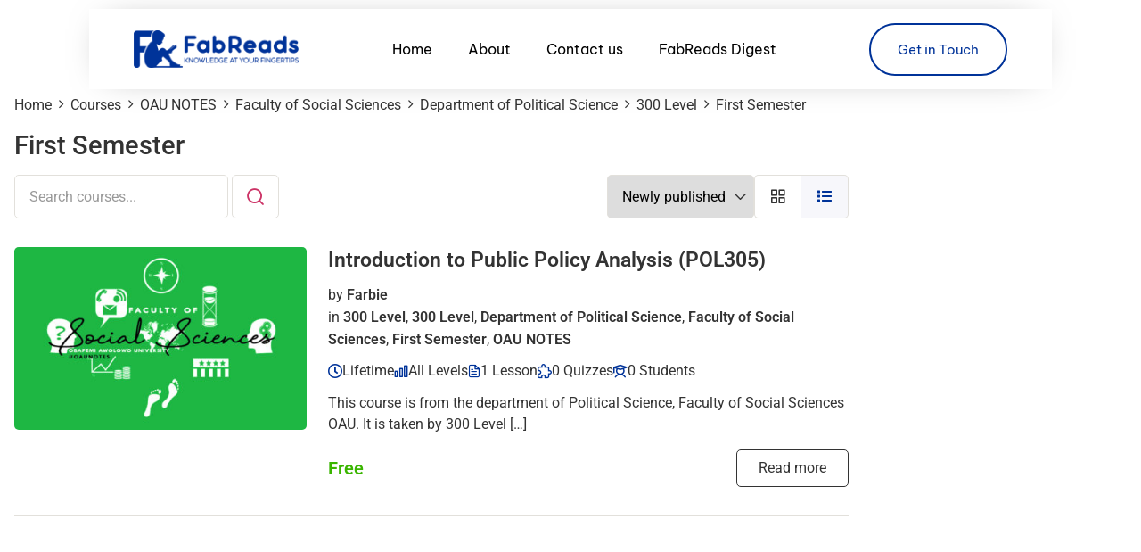

--- FILE ---
content_type: text/css
request_url: https://fabreads.com/wp-content/uploads/elementor/css/post-6517.css?ver=1768920669
body_size: -46
content:
.elementor-kit-6517{--e-global-color-primary:#003399;--e-global-color-secondary:#010101;--e-global-color-text:#010101;--e-global-color-accent:#61CE70;--e-global-color-21081bff:#4054B2;--e-global-color-5c9a58f1:#23A455;--e-global-color-db2db9d:#000;--e-global-color-40da160c:#FFF;--e-global-typography-primary-font-family:"Arvo";--e-global-typography-primary-font-weight:600;--e-global-typography-secondary-font-family:"Roboto Slab";--e-global-typography-secondary-font-weight:400;--e-global-typography-text-font-family:"Quicksand";--e-global-typography-text-font-weight:400;--e-global-typography-accent-font-family:"Roboto";--e-global-typography-accent-font-weight:500;--e-global-typography-c6d832b-font-family:"Be Vietnam Pro";--e-global-typography-c6d832b-font-weight:500;}.elementor-kit-6517 e-page-transition{background-color:#FFBC7D;}.elementor-section.elementor-section-boxed > .elementor-container{max-width:1140px;}.e-con{--container-max-width:1140px;}.elementor-widget:not(:last-child){margin-block-end:20px;}.elementor-element{--widgets-spacing:20px 20px;--widgets-spacing-row:20px;--widgets-spacing-column:20px;}{}h1.entry-title{display:var(--page-title-display);}@media(max-width:1024px){.elementor-section.elementor-section-boxed > .elementor-container{max-width:1024px;}.e-con{--container-max-width:1024px;}}@media(max-width:767px){.elementor-section.elementor-section-boxed > .elementor-container{max-width:767px;}.e-con{--container-max-width:767px;}}

--- FILE ---
content_type: text/css
request_url: https://fabreads.com/wp-content/uploads/elementor/css/post-10125.css?ver=1768920796
body_size: 979
content:
.elementor-10125 .elementor-element.elementor-element-f81e7fb{--display:flex;--min-height:8vh;--flex-direction:row;--container-widget-width:calc( ( 1 - var( --container-widget-flex-grow ) ) * 100% );--container-widget-height:100%;--container-widget-flex-grow:1;--container-widget-align-self:stretch;--flex-wrap-mobile:wrap;--justify-content:space-between;--align-items:center;box-shadow:0px 0px 40px -22px rgba(0,0,0,0.5);--margin-top:0px;--margin-bottom:0px;--margin-left:0px;--margin-right:0px;--padding-top:0px;--padding-bottom:0px;--padding-left:50px;--padding-right:50px;--z-index:10;}.elementor-10125 .elementor-element.elementor-element-f81e7fb:not(.elementor-motion-effects-element-type-background), .elementor-10125 .elementor-element.elementor-element-f81e7fb > .elementor-motion-effects-container > .elementor-motion-effects-layer{background-color:var( --e-global-color-40da160c );}.elementor-widget-image .widget-image-caption{color:var( --e-global-color-text );font-family:var( --e-global-typography-text-font-family ), Sans-serif;font-weight:var( --e-global-typography-text-font-weight );}.elementor-10125 .elementor-element.elementor-element-8141c98 img{width:185px;}.elementor-widget-nav-menu .elementor-nav-menu .elementor-item{font-family:var( --e-global-typography-primary-font-family ), Sans-serif;font-weight:var( --e-global-typography-primary-font-weight );}.elementor-widget-nav-menu .elementor-nav-menu--main .elementor-item{color:var( --e-global-color-text );fill:var( --e-global-color-text );}.elementor-widget-nav-menu .elementor-nav-menu--main .elementor-item:hover,
					.elementor-widget-nav-menu .elementor-nav-menu--main .elementor-item.elementor-item-active,
					.elementor-widget-nav-menu .elementor-nav-menu--main .elementor-item.highlighted,
					.elementor-widget-nav-menu .elementor-nav-menu--main .elementor-item:focus{color:var( --e-global-color-accent );fill:var( --e-global-color-accent );}.elementor-widget-nav-menu .elementor-nav-menu--main:not(.e--pointer-framed) .elementor-item:before,
					.elementor-widget-nav-menu .elementor-nav-menu--main:not(.e--pointer-framed) .elementor-item:after{background-color:var( --e-global-color-accent );}.elementor-widget-nav-menu .e--pointer-framed .elementor-item:before,
					.elementor-widget-nav-menu .e--pointer-framed .elementor-item:after{border-color:var( --e-global-color-accent );}.elementor-widget-nav-menu{--e-nav-menu-divider-color:var( --e-global-color-text );}.elementor-widget-nav-menu .elementor-nav-menu--dropdown .elementor-item, .elementor-widget-nav-menu .elementor-nav-menu--dropdown  .elementor-sub-item{font-family:var( --e-global-typography-accent-font-family ), Sans-serif;font-weight:var( --e-global-typography-accent-font-weight );}.elementor-10125 .elementor-element.elementor-element-a6112e9 .elementor-menu-toggle{margin:0 auto;background-color:var( --e-global-color-primary );}.elementor-10125 .elementor-element.elementor-element-a6112e9 .elementor-nav-menu .elementor-item{font-family:"Be Vietnam Pro", Sans-serif;font-weight:400;}.elementor-10125 .elementor-element.elementor-element-a6112e9 .elementor-nav-menu--main .elementor-item:hover,
					.elementor-10125 .elementor-element.elementor-element-a6112e9 .elementor-nav-menu--main .elementor-item.elementor-item-active,
					.elementor-10125 .elementor-element.elementor-element-a6112e9 .elementor-nav-menu--main .elementor-item.highlighted,
					.elementor-10125 .elementor-element.elementor-element-a6112e9 .elementor-nav-menu--main .elementor-item:focus{color:var( --e-global-color-primary );fill:var( --e-global-color-primary );}.elementor-10125 .elementor-element.elementor-element-a6112e9 .elementor-nav-menu--main:not(.e--pointer-framed) .elementor-item:before,
					.elementor-10125 .elementor-element.elementor-element-a6112e9 .elementor-nav-menu--main:not(.e--pointer-framed) .elementor-item:after{background-color:var( --e-global-color-primary );}.elementor-10125 .elementor-element.elementor-element-a6112e9 .e--pointer-framed .elementor-item:before,
					.elementor-10125 .elementor-element.elementor-element-a6112e9 .e--pointer-framed .elementor-item:after{border-color:var( --e-global-color-primary );}.elementor-10125 .elementor-element.elementor-element-a6112e9 .e--pointer-framed .elementor-item:before{border-width:1px;}.elementor-10125 .elementor-element.elementor-element-a6112e9 .e--pointer-framed.e--animation-draw .elementor-item:before{border-width:0 0 1px 1px;}.elementor-10125 .elementor-element.elementor-element-a6112e9 .e--pointer-framed.e--animation-draw .elementor-item:after{border-width:1px 1px 0 0;}.elementor-10125 .elementor-element.elementor-element-a6112e9 .e--pointer-framed.e--animation-corners .elementor-item:before{border-width:1px 0 0 1px;}.elementor-10125 .elementor-element.elementor-element-a6112e9 .e--pointer-framed.e--animation-corners .elementor-item:after{border-width:0 1px 1px 0;}.elementor-10125 .elementor-element.elementor-element-a6112e9 .e--pointer-underline .elementor-item:after,
					 .elementor-10125 .elementor-element.elementor-element-a6112e9 .e--pointer-overline .elementor-item:before,
					 .elementor-10125 .elementor-element.elementor-element-a6112e9 .e--pointer-double-line .elementor-item:before,
					 .elementor-10125 .elementor-element.elementor-element-a6112e9 .e--pointer-double-line .elementor-item:after{height:1px;}.elementor-10125 .elementor-element.elementor-element-a6112e9 .elementor-nav-menu--main .elementor-item{padding-top:35px;padding-bottom:35px;}.elementor-10125 .elementor-element.elementor-element-a6112e9 .elementor-nav-menu--dropdown a:hover,
					.elementor-10125 .elementor-element.elementor-element-a6112e9 .elementor-nav-menu--dropdown a.elementor-item-active,
					.elementor-10125 .elementor-element.elementor-element-a6112e9 .elementor-nav-menu--dropdown a.highlighted,
					.elementor-10125 .elementor-element.elementor-element-a6112e9 .elementor-menu-toggle:hover{color:var( --e-global-color-40da160c );}.elementor-10125 .elementor-element.elementor-element-a6112e9 .elementor-nav-menu--dropdown a:hover,
					.elementor-10125 .elementor-element.elementor-element-a6112e9 .elementor-nav-menu--dropdown a.elementor-item-active,
					.elementor-10125 .elementor-element.elementor-element-a6112e9 .elementor-nav-menu--dropdown a.highlighted{background-color:var( --e-global-color-primary );}.elementor-10125 .elementor-element.elementor-element-a6112e9 .elementor-nav-menu--dropdown a.elementor-item-active{color:var( --e-global-color-40da160c );background-color:var( --e-global-color-primary );}.elementor-10125 .elementor-element.elementor-element-a6112e9 .elementor-nav-menu--dropdown .elementor-item, .elementor-10125 .elementor-element.elementor-element-a6112e9 .elementor-nav-menu--dropdown  .elementor-sub-item{font-family:"Be Vietnam Pro", Sans-serif;font-weight:400;}.elementor-10125 .elementor-element.elementor-element-a6112e9 .elementor-nav-menu--dropdown{border-style:solid;border-color:var( --e-global-color-primary );}.elementor-10125 .elementor-element.elementor-element-a6112e9 .elementor-nav-menu--dropdown li:not(:last-child){border-style:solid;border-color:#C0C0C0;border-bottom-width:0.5px;}.elementor-10125 .elementor-element.elementor-element-a6112e9 div.elementor-menu-toggle{color:var( --e-global-color-40da160c );}.elementor-10125 .elementor-element.elementor-element-a6112e9 div.elementor-menu-toggle svg{fill:var( --e-global-color-40da160c );}.elementor-10125 .elementor-element.elementor-element-a6112e9 .elementor-menu-toggle:hover{background-color:var( --e-global-color-21081bff );}.elementor-widget-button .elementor-button{background-color:var( --e-global-color-accent );font-family:var( --e-global-typography-accent-font-family ), Sans-serif;font-weight:var( --e-global-typography-accent-font-weight );}.elementor-10125 .elementor-element.elementor-element-6545eef .elementor-button{background-color:#01349A00;font-family:"Be Vietnam Pro", Sans-serif;font-weight:400;fill:var( --e-global-color-primary );color:var( --e-global-color-primary );border-style:solid;border-width:2px 2px 2px 2px;border-radius:100px 100px 100px 100px;padding:20px 30px 20px 30px;}.elementor-10125 .elementor-element.elementor-element-6545eef .elementor-button:hover, .elementor-10125 .elementor-element.elementor-element-6545eef .elementor-button:focus{background-color:var( --e-global-color-primary );color:var( --e-global-color-40da160c );}.elementor-10125 .elementor-element.elementor-element-6545eef .elementor-button:hover svg, .elementor-10125 .elementor-element.elementor-element-6545eef .elementor-button:focus svg{fill:var( --e-global-color-40da160c );}.elementor-10125{margin:0px 100px 0px 100px;}.elementor-theme-builder-content-area{height:400px;}.elementor-location-header:before, .elementor-location-footer:before{content:"";display:table;clear:both;}@media(min-width:768px){.elementor-10125 .elementor-element.elementor-element-f81e7fb{--content-width:1280px;}}@media(max-width:1200px){.elementor-10125 .elementor-element.elementor-element-a6112e9 .elementor-nav-menu .elementor-item{font-size:9px;}.elementor-10125 .elementor-element.elementor-element-a6112e9 .elementor-nav-menu--main .elementor-item{padding-left:10px;padding-right:10px;}.elementor-10125 .elementor-element.elementor-element-a6112e9{--e-nav-menu-horizontal-menu-item-margin:calc( 0px / 2 );--nav-menu-icon-size:33px;}.elementor-10125 .elementor-element.elementor-element-a6112e9 .elementor-nav-menu--main:not(.elementor-nav-menu--layout-horizontal) .elementor-nav-menu > li:not(:last-child){margin-bottom:0px;}.elementor-10125 .elementor-element.elementor-element-a6112e9 .elementor-nav-menu--dropdown{border-width:0px 0px 1px 0px;border-radius:0px 0px 50px 50px;}.elementor-10125 .elementor-element.elementor-element-a6112e9 .elementor-nav-menu--dropdown li:first-child a{border-top-left-radius:0px;border-top-right-radius:0px;}.elementor-10125 .elementor-element.elementor-element-a6112e9 .elementor-nav-menu--dropdown li:last-child a{border-bottom-right-radius:50px;border-bottom-left-radius:50px;}.elementor-10125 .elementor-element.elementor-element-a6112e9 .elementor-nav-menu--dropdown a{padding-left:57px;padding-right:57px;padding-top:19px;padding-bottom:19px;}.elementor-10125 .elementor-element.elementor-element-a6112e9 .elementor-nav-menu--main > .elementor-nav-menu > li > .elementor-nav-menu--dropdown, .elementor-10125 .elementor-element.elementor-element-a6112e9 .elementor-nav-menu__container.elementor-nav-menu--dropdown{margin-top:24px !important;}.elementor-10125 .elementor-element.elementor-element-a6112e9 .elementor-menu-toggle{border-radius:67px;}}@media(max-width:1024px){.elementor-10125 .elementor-element.elementor-element-6545eef .elementor-button{padding:15px 30px 15px 30px;}}@media(max-width:767px){.elementor-10125 .elementor-element.elementor-element-f81e7fb{--padding-top:20px;--padding-bottom:20px;--padding-left:20px;--padding-right:20px;}.elementor-10125 .elementor-element.elementor-element-8141c98 img{width:128px;}.elementor-10125 .elementor-element.elementor-element-6545eef .elementor-button{font-size:12px;padding:10px 20px 10px 20px;}}